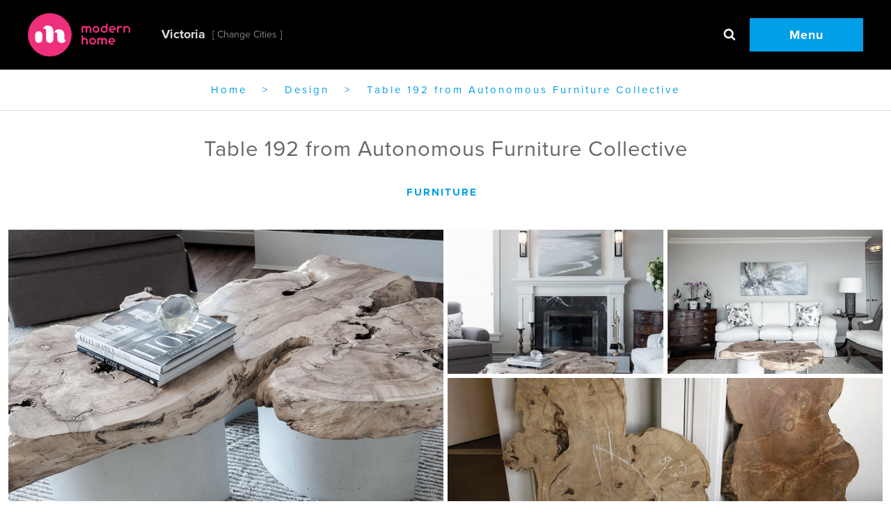

--- FILE ---
content_type: text/html; charset=UTF-8
request_url: https://victoria.modernhomemag.ca/natural-edge-coffee-table/
body_size: 14520
content:
<!doctype html>
<!--[if lt IE 7]><html lang="en-US" class="lt-ie9 lt-ie8 lt-ie7"><![endif]-->
<!--[if (IE 7)&!(IEMobile)]><html lang="en-US" class="lt-ie9 lt-ie8"><![endif]-->
<!--[if (IE 8)&!(IEMobile)]><html lang="en-US" class="lt-ie9"><![endif]-->
<!--[if gt IE 8]><!--> <html lang="en-US"><!--<![endif]-->

<head>
  <meta charset="utf-8">
<script type="text/javascript">
/* <![CDATA[ */
var gform;gform||(document.addEventListener("gform_main_scripts_loaded",function(){gform.scriptsLoaded=!0}),document.addEventListener("gform/theme/scripts_loaded",function(){gform.themeScriptsLoaded=!0}),window.addEventListener("DOMContentLoaded",function(){gform.domLoaded=!0}),gform={domLoaded:!1,scriptsLoaded:!1,themeScriptsLoaded:!1,isFormEditor:()=>"function"==typeof InitializeEditor,callIfLoaded:function(o){return!(!gform.domLoaded||!gform.scriptsLoaded||!gform.themeScriptsLoaded&&!gform.isFormEditor()||(gform.isFormEditor()&&console.warn("The use of gform.initializeOnLoaded() is deprecated in the form editor context and will be removed in Gravity Forms 3.1."),o(),0))},initializeOnLoaded:function(o){gform.callIfLoaded(o)||(document.addEventListener("gform_main_scripts_loaded",()=>{gform.scriptsLoaded=!0,gform.callIfLoaded(o)}),document.addEventListener("gform/theme/scripts_loaded",()=>{gform.themeScriptsLoaded=!0,gform.callIfLoaded(o)}),window.addEventListener("DOMContentLoaded",()=>{gform.domLoaded=!0,gform.callIfLoaded(o)}))},hooks:{action:{},filter:{}},addAction:function(o,r,e,t){gform.addHook("action",o,r,e,t)},addFilter:function(o,r,e,t){gform.addHook("filter",o,r,e,t)},doAction:function(o){gform.doHook("action",o,arguments)},applyFilters:function(o){return gform.doHook("filter",o,arguments)},removeAction:function(o,r){gform.removeHook("action",o,r)},removeFilter:function(o,r,e){gform.removeHook("filter",o,r,e)},addHook:function(o,r,e,t,n){null==gform.hooks[o][r]&&(gform.hooks[o][r]=[]);var d=gform.hooks[o][r];null==n&&(n=r+"_"+d.length),gform.hooks[o][r].push({tag:n,callable:e,priority:t=null==t?10:t})},doHook:function(r,o,e){var t;if(e=Array.prototype.slice.call(e,1),null!=gform.hooks[r][o]&&((o=gform.hooks[r][o]).sort(function(o,r){return o.priority-r.priority}),o.forEach(function(o){"function"!=typeof(t=o.callable)&&(t=window[t]),"action"==r?t.apply(null,e):e[0]=t.apply(null,e)})),"filter"==r)return e[0]},removeHook:function(o,r,t,n){var e;null!=gform.hooks[o][r]&&(e=(e=gform.hooks[o][r]).filter(function(o,r,e){return!!(null!=n&&n!=o.tag||null!=t&&t!=o.priority)}),gform.hooks[o][r]=e)}});
/* ]]> */
</script>

  <meta http-equiv="x-ua-compatible" content="ie=edge">
  <meta name="viewport" content="width=device-width, initial-scale=1">
  <style type="text/css">
    h1,
    h2,
    h3,
    h4,
    h5,
    h6,
    p,
    li,
    pre,
    blockquote,
    a,
    time,
    span,
    input,
    button,
    img {
      opacity: 0;
    }

    .mobile-primary-nav {
      position: fixed;
      right: 0%;
      -moz-transform: translateX(100%);
      -ms-transform: translateX(100%);
      -webkit-transform: translateX(100%);
      transform: translateX(100%);
    }

    #loader {
      -webkit-transform: translateX(100%);
      transform: translateX(100%);
    }

    .type-post.list img {
      min-width: 100%;
      display: block;
    }

    .slider .item {
      float: left;
    }

    .lazyload {
      -webkit-filter: sepia(50%);
      filter: sepia(50%);
    }

    select[name="site-switcher"] {
      border: 0;
      opacity: 0;
    }
  </style>
  
    <script>
    !function(){for(var n=0,i=["webkit","moz"],e=0;e<i.length&&!window.requestAnimationFrame;++e)window.requestAnimationFrame=window[i[e]+"RequestAnimationFrame"],window.cancelAnimationFrame=window[i[e]+"CancelAnimationFrame"]||window[i[e]+"CancelRequestAnimationFrame"];window.requestAnimationFrame||(window.requestAnimationFrame=function(i){var e=(new Date).getTime(),a=Math.max(0,16-(e-n)),o=window.setTimeout(function(){i(e+a)},a);return n=e+a,o}),window.cancelAnimationFrame||(window.cancelAnimationFrame=function(n){clearTimeout(n)})}();

function loadCSS(e,n,o,t){"use strict";var d=window.document.createElement("link"),i=n||window.document.getElementsByTagName("script")[0],r=window.document.styleSheets;return d.rel="stylesheet",d.href=e,d.media="only x",t&&(d.onload=t),i.parentNode.insertBefore(d,i),d.onloadcssdefined=function(e){for(var n,o=0;o<r.length;o++)r[o].href&&r[o].href===d.href&&(n=!0);n?e():setTimeout(function(){d.onloadcssdefined(e)})},d.onloadcssdefined(function(){d.media=o||"screen"}),d}
    </script>
  <meta name='robots' content='index, follow, max-image-preview:large, max-snippet:-1, max-video-preview:-1' />
	<style>img:is([sizes="auto" i], [sizes^="auto," i]) { contain-intrinsic-size: 3000px 1500px }</style>
	
	<!-- This site is optimized with the Yoast SEO plugin v24.7 - https://yoast.com/wordpress/plugins/seo/ -->
	<title>192 Table by Autonomous - Natural Edge Coffee Table</title>
	<meta name="description" content="The 192 Table, which is a natural edge coffee table built by Autonomous, is a one-of-a-kind, custom curated west coast modern piece. Learn about the design." />
	<link rel="canonical" href="https://victoria.modernhomemag.ca/natural-edge-coffee-table/" />
	<meta property="og:locale" content="en_US" />
	<meta property="og:type" content="article" />
	<meta property="og:title" content="192 Table by Autonomous - Natural Edge Coffee Table" />
	<meta property="og:description" content="The 192 Table, which is a natural edge coffee table built by Autonomous, is a one-of-a-kind, custom curated west coast modern piece. Learn about the design." />
	<meta property="og:url" content="https://victoria.modernhomemag.ca/natural-edge-coffee-table/" />
	<meta property="og:site_name" content="Modern Home Magazine" />
	<meta property="article:published_time" content="2015-07-16T18:10:28+00:00" />
	<meta property="article:modified_time" content="2016-08-02T22:11:36+00:00" />
	<meta property="og:image" content="https://victoria.modernhomemag.ca/wp-content/uploads/2016/10/facebook.png" />
	<meta property="og:image:width" content="1200" />
	<meta property="og:image:height" content="630" />
	<meta property="og:image:type" content="image/png" />
	<meta name="author" content="Jody Beck" />
	<meta name="twitter:card" content="summary_large_image" />
	<meta name="twitter:label1" content="Written by" />
	<meta name="twitter:data1" content="Jody Beck" />
	<meta name="twitter:label2" content="Est. reading time" />
	<meta name="twitter:data2" content="3 minutes" />
	<script type="application/ld+json" class="yoast-schema-graph">{"@context":"https://schema.org","@graph":[{"@type":"WebPage","@id":"https://victoria.modernhomemag.ca/natural-edge-coffee-table/","url":"https://victoria.modernhomemag.ca/natural-edge-coffee-table/","name":"192 Table by Autonomous - Natural Edge Coffee Table","isPartOf":{"@id":"https://victoria.modernhomemag.ca/#website"},"primaryImageOfPage":{"@id":"https://victoria.modernhomemag.ca/natural-edge-coffee-table/#primaryimage"},"image":{"@id":"https://victoria.modernhomemag.ca/natural-edge-coffee-table/#primaryimage"},"thumbnailUrl":"","datePublished":"2015-07-16T18:10:28+00:00","dateModified":"2016-08-02T22:11:36+00:00","author":{"@id":"https://victoria.modernhomemag.ca/#/schema/person/3822407ac94688e3169e4d9f2bd06d0b"},"description":"The 192 Table, which is a natural edge coffee table built by Autonomous, is a one-of-a-kind, custom curated west coast modern piece. Learn about the design.","breadcrumb":{"@id":"https://victoria.modernhomemag.ca/natural-edge-coffee-table/#breadcrumb"},"inLanguage":"en-US","potentialAction":[{"@type":"ReadAction","target":["https://victoria.modernhomemag.ca/natural-edge-coffee-table/"]}]},{"@type":"ImageObject","inLanguage":"en-US","@id":"https://victoria.modernhomemag.ca/natural-edge-coffee-table/#primaryimage","url":"","contentUrl":""},{"@type":"BreadcrumbList","@id":"https://victoria.modernhomemag.ca/natural-edge-coffee-table/#breadcrumb","itemListElement":[{"@type":"ListItem","position":1,"name":"Home","item":"https://victoria.modernhomemag.ca/"},{"@type":"ListItem","position":2,"name":"Design","item":"https://victoria.modernhomemag.ca/category/design/"},{"@type":"ListItem","position":3,"name":"Table 192 from Autonomous Furniture Collective"}]},{"@type":"WebSite","@id":"https://victoria.modernhomemag.ca/#website","url":"https://victoria.modernhomemag.ca/","name":"Modern Home Magazine","description":"A magazine featuring interior design projects, architecture and landscape design in Western Canada","potentialAction":[{"@type":"SearchAction","target":{"@type":"EntryPoint","urlTemplate":"https://victoria.modernhomemag.ca/search/{search_term_string}"},"query-input":{"@type":"PropertyValueSpecification","valueRequired":true,"valueName":"search_term_string"}}],"inLanguage":"en-US"},{"@type":"Person","@id":"https://victoria.modernhomemag.ca/#/schema/person/3822407ac94688e3169e4d9f2bd06d0b","name":"Jody Beck"}]}</script>
	<!-- / Yoast SEO plugin. -->


<link rel='dns-prefetch' href='//stats.wp.com' />
<script id="loadcss">
        var scripts = [];
      scripts.push('/wp-includes/css/dist/block-library/style.min.css');scripts.push('');scripts.push('');scripts.push('/wp-includes/js/mediaelement/wp-mediaelement.min.css');scripts.push('');scripts.push('');scripts.push('https://victoria.modernhomemag.ca/wp-content/mu-plugins/vendor/wpex/godaddy-launch/includes/Dependencies/GoDaddy/Styles/build/latest.css');scripts.push('https://victoria.modernhomemag.ca/wp-content/themes/mhv-2025/dist/styles/main.css');
        var asyncLoadCss = function() {for (var c in scripts) loadCSS( scripts[c], document.getElementById("loadcss") );};
        window.requestAnimationFrame(asyncLoadCss);
      </script>
      	<style>img#wpstats{display:none}</style>
		<link rel="icon" href="https://victoria.modernhomemag.ca/wp-content/uploads/2015/12/cropped-favicon-100x100.png" sizes="32x32" />
<link rel="icon" href="https://victoria.modernhomemag.ca/wp-content/uploads/2015/12/cropped-favicon-200x200.png" sizes="192x192" />
<link rel="apple-touch-icon" href="https://victoria.modernhomemag.ca/wp-content/uploads/2015/12/cropped-favicon-200x200.png" />
<meta name="msapplication-TileImage" content="https://victoria.modernhomemag.ca/wp-content/uploads/2015/12/cropped-favicon-309x309.png" />
  <noscript>
    <link rel="stylesheet" href="https://victoria.modernhomemag.ca/wp-content/themes/mhv-2025/dist/styles/main.css" media="screen">
    <style type="text/css">
      h1,
      h2,
      h3,
      h4,
      h5,
      h6,
      p,
      li,
      pre,
      blockquote,
      a,
      time,
      span,
      input,
      button,
      img {
        opacity: 1 !important;
      }
    </style>
  </noscript>
  <!--[if lt IE 9]>
    <script src="//cdnjs.cloudflare.com/ajax/libs/html5shiv/3.7.2/html5shiv.min.js"></script>
  <![endif]-->
  <script src="https://victoria.modernhomemag.ca/wp-content/themes/mhv-2025/vendor/lazysizes/lazysizes.min.js" defer async></script>
  <script src="https://victoria.modernhomemag.ca/wp-content/themes/mhv-2025/vendor/lazysizes/plugins/bgset/ls.bgset.min.js" defer async></script>
  <script id="mcjs">
    ! function(c, h, i, m, p) {
      m = c.createElement(h), p = c.getElementsByTagName(h)[0], m.async = 1, m.src = i, p.parentNode.insertBefore(m, p)
    }(document, "script", "https://chimpstatic.com/mcjs-connected/js/users/f8503ad4515af481edf2321fd/8caa320e18bd47b0384ed9f12.js");
  </script>
</head>
<body data-rsssl=1 class="wp-singular post-template-default single single-post postid-11336 single-format-standard wp-theme-mhv-2025 natural-edge-coffee-table not-front">
  <!--[if lt IE 9]>
      <div class="alert alert-warning">
        You are using an <strong>outdated</strong> browser. Please <a href="http://browsehappy.com/">upgrade your browser</a> to improve your experience.      </div>
  <![endif]-->
  <div class="l-page" role="document">
    <header class="l-region--header" role="banner">
  <div class="navbar-logo">
    <a class="navbar-brand" href="https://victoria.modernhomemag.ca/">
      <img width="147" class="logo-desktop" src="https://victoria.modernhomemag.ca/wp-content/themes/mhv-2025/dist/images/logo.svg" alt="Logo" />
      <img width="80" class="logo-mobile" src="https://victoria.modernhomemag.ca/wp-content/themes/mhv-2025/dist/images/logo-mobile.png" alt="Logo" />
    </a>
    <div class="site-switcher">
      <select name="site-switcher" class="site-switcher__select" aria-label="Select a city">
                              <option value="https://victoria.modernhomemag.ca" selected="selected">Victoria</option>
                                        <option value="https://vancouver.modernhomemag.ca" >Vancouver</option>
                                          </select>
    </div>
  </div>
  <div class="navbar-menu">
    <div class="search">
  <a class="search-box search-toggle" href="#"><i class="icon-search-find"></i></a>
  <form role="search" method="get" class="search-form form-inline" action="https://victoria.modernhomemag.ca/">
    <div class="input-group">
      <input type="search" value="" name="s" class="search-field form-control" placeholder="Search and be inspired">
      <button type="submit" class="search-submit search-box"><i class="icon-search-find"></i></button>
    </div>
  </form>
</div>
    <a class="menu-toggle" href="#mobile-primary-nav">Menu</a>
  </div>
</header>
<div id="breadcrumbs"><span><span><a href="https://victoria.modernhomemag.ca/">Home</a></span> &gt; <span><a href="https://victoria.modernhomemag.ca/category/design/">Design</a></span> &gt; <span class="breadcrumb_last" aria-current="page">Table 192 from Autonomous Furniture Collective</span></span></div>
            <main class="main" role="main">
          
<header class="back">
  <div class="wrap">
          <h1>Table 192 from Autonomous Furniture Collective</h1>
              <div class="tags">
          <a class="tag" href="https://victoria.modernhomemag.ca/tag/furniture/">furniture</a>
      </div>              </div>
</header>    <div class="gallery">
    <a class="item item-first" href="https://victoria.modernhomemag.ca/wp-content/uploads/2015/07/toptable-1024x720.jpg">
      <picture class="foreground bg"><!--[if IE 9]><video style="display: none;"><![endif]-->
<source data-srcset="https://victoria.modernhomemag.ca/wp-content/uploads/2015/07/toptable-250x250.jpg" media="(max-width:480px)">
<source data-srcset="https://victoria.modernhomemag.ca/wp-content/uploads/2015/07/toptable-250x250.jpg" media="(max-width:767px)">
<source data-srcset="https://victoria.modernhomemag.ca/wp-content/uploads/2015/07/toptable-500x500.jpg" media="(max-width:960px)">
<source data-srcset="https://victoria.modernhomemag.ca/wp-content/uploads/2015/07/toptable-500x500.jpg" media="(max-width:1024px)">
<source data-srcset="https://victoria.modernhomemag.ca/wp-content/uploads/2015/07/toptable-1000x1000.jpg" media="(max-width:1439px)">
<source data-srcset="https://victoria.modernhomemag.ca/wp-content/uploads/2015/07/toptable-1000x1000.jpg" media="(max-width:1900px)">
<source data-srcset="https://victoria.modernhomemag.ca/wp-content/uploads/2015/07/toptable-1000x1000.jpg" media="(min-width:1901px)">
<!--[if IE 9]></video><![endif]-->
<img src="[data-uri]" alt="image" title="" class="lazyload"></picture>
    </a>
                <div class="items item-second">
        <div class="top">
                                  <a class="item item-1" href="https://victoria.modernhomemag.ca/wp-content/uploads/2015/07/fireplace-1-1024x1511.jpg">
              <picture class="foreground bg"><!--[if IE 9]><video style="display: none;"><![endif]-->
<source data-srcset="https://victoria.modernhomemag.ca/wp-content/uploads/2015/07/fireplace-1-100x100.jpg" media="(max-width:480px)">
<source data-srcset="https://victoria.modernhomemag.ca/wp-content/uploads/2015/07/fireplace-1-100x100.jpg" media="(max-width:767px)">
<source data-srcset="https://victoria.modernhomemag.ca/wp-content/uploads/2015/07/fireplace-1-250x250.jpg" media="(max-width:960px)">
<source data-srcset="https://victoria.modernhomemag.ca/wp-content/uploads/2015/07/fireplace-1-500x500.jpg" media="(max-width:1024px)">
<source data-srcset="https://victoria.modernhomemag.ca/wp-content/uploads/2015/07/fireplace-1-500x500.jpg" media="(max-width:1439px)">
<source data-srcset="https://victoria.modernhomemag.ca/wp-content/uploads/2015/07/fireplace-1-500x500.jpg" media="(max-width:1900px)">
<source data-srcset="https://victoria.modernhomemag.ca/wp-content/uploads/2015/07/fireplace-1-500x500.jpg" media="(min-width:1901px)">
<!--[if IE 9]></video><![endif]-->
<img src="[data-uri]" alt="image" title="" class="lazyload"></picture>
            </a>
                                  <a class="item item-2" href="https://victoria.modernhomemag.ca/wp-content/uploads/2015/07/EFP0143-1024x677.jpg">
              <picture class="foreground bg"><!--[if IE 9]><video style="display: none;"><![endif]-->
<source data-srcset="https://victoria.modernhomemag.ca/wp-content/uploads/2015/07/EFP0143-100x100.jpg" media="(max-width:480px)">
<source data-srcset="https://victoria.modernhomemag.ca/wp-content/uploads/2015/07/EFP0143-100x100.jpg" media="(max-width:767px)">
<source data-srcset="https://victoria.modernhomemag.ca/wp-content/uploads/2015/07/EFP0143-250x250.jpg" media="(max-width:960px)">
<source data-srcset="https://victoria.modernhomemag.ca/wp-content/uploads/2015/07/EFP0143-500x500.jpg" media="(max-width:1024px)">
<source data-srcset="https://victoria.modernhomemag.ca/wp-content/uploads/2015/07/EFP0143-500x500.jpg" media="(max-width:1439px)">
<source data-srcset="https://victoria.modernhomemag.ca/wp-content/uploads/2015/07/EFP0143-500x500.jpg" media="(max-width:1900px)">
<source data-srcset="https://victoria.modernhomemag.ca/wp-content/uploads/2015/07/EFP0143-500x500.jpg" media="(min-width:1901px)">
<!--[if IE 9]></video><![endif]-->
<img src="[data-uri]" alt="image" title="" class="lazyload"></picture>
            </a>
                    </div>
                      <div class="bottom">
                                        <a class="item" href="https://victoria.modernhomemag.ca/wp-content/uploads/2015/07/slabs-1024x681.jpg">
                <picture class="foreground bg"><!--[if IE 9]><video style="display: none;"><![endif]-->
<source data-srcset="https://victoria.modernhomemag.ca/wp-content/uploads/2015/07/slabs-250x125.jpg" media="(max-width:480px)">
<source data-srcset="https://victoria.modernhomemag.ca/wp-content/uploads/2015/07/slabs-250x125.jpg" media="(max-width:767px)">
<source data-srcset="https://victoria.modernhomemag.ca/wp-content/uploads/2015/07/slabs-1000x500.jpg" media="(max-width:960px)">
<source data-srcset="https://victoria.modernhomemag.ca/wp-content/uploads/2015/07/slabs-1000x500.jpg" media="(max-width:1024px)">
<source data-srcset="https://victoria.modernhomemag.ca/wp-content/uploads/2015/07/slabs-1000x500.jpg" media="(max-width:1439px)">
<source data-srcset="https://victoria.modernhomemag.ca/wp-content/uploads/2015/07/slabs-1000x500.jpg" media="(max-width:1900px)">
<source data-srcset="https://victoria.modernhomemag.ca/wp-content/uploads/2015/07/slabs-1000x500.jpg" media="(min-width:1901px)">
<!--[if IE 9]></video><![endif]-->
<img src="[data-uri]" alt="image" title="" class="lazyload"></picture>
              </a>
                        </div>
                </div>
          </div>
<article class="post-11336 post type-post status-publish format-standard has-post-thumbnail hentry category-design tag-furniture hashtag-autonomous-furniture">
  <!-- <div class="entry-content sharing"> -->
   <!--  </div> -->
    
<div class="entry-content ">
  <p style="text-align: center;">Article by <a href="https://twitter.com/Michelleheslop4">Michelle Heslop</a>. Photos by <a href="https://instagram.com/modernhomevic/">Jody Beck</a>. Photos 2 and 4, courtesy of <a href="http://www.autonomousfurniture.com/">Autonomous Furniture</a>.</p>
<p>As Jodie Webb, from <a href="http://www.autonomousfurniture.com/pages/about-us">Autonomous Furniture Collective</a> states, “sometimes we hold onto things in our lives, and we don’t know why at the time, but we know that one day we’ll be really glad we did.”</p>
<p>As curators of distinctive, hand-picked wood, <a href="http://www.autonomousfurniture.com/pages/about-us">Kirk Van Ludwig</a>, owner and principal designer at Autonomous, creates organic, modern pieces with heirloom quality. When they source these exceptional pieces of wood, they have the ability to envision its potential, often without an immediate plan in mind. Enter <a href="http://www.autonomousfurniture.com/products/table-192">Table 192</a>.</p>
</div>
<div class="entry-content single-image wide">
  <figure>
    <picture class=""><!--[if IE 9]><video style="display: none;"><![endif]-->
<source data-srcset="https://victoria.modernhomemag.ca/wp-content/uploads/2015/07/vertical-template-667x483.jpg" media="(max-width:480px)">
<source data-srcset="https://victoria.modernhomemag.ca/wp-content/uploads/2015/07/vertical-template-667x483.jpg" media="(max-width:767px)">
<source data-srcset="https://victoria.modernhomemag.ca/wp-content/uploads/2015/07/vertical-template-960x696.jpg" media="(max-width:960px)">
<source data-srcset="https://victoria.modernhomemag.ca/wp-content/uploads/2015/07/vertical-template-1024x742.jpg" media="(max-width:1024px)">
<source data-srcset="https://victoria.modernhomemag.ca/wp-content/uploads/2015/07/vertical-template-1024x742.jpg" media="(max-width:1439px)">
<source data-srcset="https://victoria.modernhomemag.ca/wp-content/uploads/2015/07/vertical-template-1024x742.jpg" media="(max-width:1900px)">
<source data-srcset="https://victoria.modernhomemag.ca/wp-content/uploads/2015/07/vertical-template-1024x742.jpg" media="(min-width:1901px)">
<!--[if IE 9]></video><![endif]-->
<img src="[data-uri]" alt="image" title="" class="lazyload"></picture>
      </figure>
</div>

<div class="entry-content ">
  <p>The history of the wood’s curation started in 2009 when Van Ludwig saw something unique in this piece of gnarly maple left over from a cut at a privately managed wood lot in the Cowichan Valley, on Vancouver Island. The piece sat waiting for its special moment to reveal its beauty. The result is a sculpturally modern take on a natural edge coffee table that will age gracefully in a <a title="1970’s Dallas Road Condo Renovation Celebrates Eclectic Design" href="http://www.modernhomevictoria.com/condo-renovation/">home filled with other unique pieces</a> from around the globe.</p>
</div>
<div class="entry-content single-image wide">
  <figure>
    <picture class=""><!--[if IE 9]><video style="display: none;"><![endif]-->
<source data-srcset="https://victoria.modernhomemag.ca/wp-content/uploads/2015/07/slabs-667x444.jpg" media="(max-width:480px)">
<source data-srcset="https://victoria.modernhomemag.ca/wp-content/uploads/2015/07/slabs-667x444.jpg" media="(max-width:767px)">
<source data-srcset="https://victoria.modernhomemag.ca/wp-content/uploads/2015/07/slabs-960x638.jpg" media="(max-width:960px)">
<source data-srcset="https://victoria.modernhomemag.ca/wp-content/uploads/2015/07/slabs-1024x681.jpg" media="(max-width:1024px)">
<source data-srcset="https://victoria.modernhomemag.ca/wp-content/uploads/2015/07/slabs-1024x681.jpg" media="(max-width:1439px)">
<source data-srcset="https://victoria.modernhomemag.ca/wp-content/uploads/2015/07/slabs-1024x681.jpg" media="(max-width:1900px)">
<source data-srcset="https://victoria.modernhomemag.ca/wp-content/uploads/2015/07/slabs-1024x681.jpg" media="(min-width:1901px)">
<!--[if IE 9]></video><![endif]-->
<img src="[data-uri]" alt="image" title="" class="lazyload"></picture>
      </figure>
</div>

<div class="entry-content ">
  <p>Recently relocated to Victoria from Vancouver, Lorraine and Doug Conn, were <a title="1970’s Dallas Road Condo Renovation Celebrates Eclectic Design" href="http://www.modernhomevictoria.com/condo-renovation/">furnishing their waterfront condo</a> and looking for unique pieces that would fit with their west coast meets global style. Intrigued by Autonomous’ storefront while out on a walk, the Conns popped in to have a look at the showroom. “I showed Lorraine the 192 slab of maple and she lit up—she knew immediately it was the perfect piece for their living area,” says Van Ludwig. Meeting all her requirements, the piece was local, organic and had all the natural characteristics she was looking for.</p>
<p>According to Van Ludwig, “the wood dictates the design in many ways.” With both form and function in mind, his goal was to come up with a design that not only considered the grain, but also the vein-like dark grey tones in the wood. Following the organic spalt line curves of the tabletop, he used a <a href="http://www.szolyd.com/concretetypes/ductaluhpcconcrete/">high-performance concrete</a> for the legs that allowed him to keep the supports thin and sleek. “There were a couple of beautiful burls in the wood so it seemed like a natural fit for the legs to be curved,” says Van Ludwig.</p>
<p>Working with Nolan Mayrhofer from <a title="Szolyd - Custom Precast Concrete Design" href="http://www.szolyd.com/" target="_blank">Szolyd</a>, a Victoria-based precast concrete company, Van Ludwig was confident the superior strength, durability and design flexibility of using <a href="http://www.szolyd.com/concretetypes/ductaluhpcconcrete/">Ductal UHPC</a> fit with his sleek and hardwearing design vision. “The placement of the concrete legs created both a tension and a flow, allowing light and energy to travel through,” says Van Ludwig.</p>
</div>
<div class="entry-content single-image wide">
  <figure>
    <picture class=""><!--[if IE 9]><video style="display: none;"><![endif]-->
<source data-srcset="https://victoria.modernhomemag.ca/wp-content/uploads/2015/07/toptable-667x469.jpg" media="(max-width:480px)">
<source data-srcset="https://victoria.modernhomemag.ca/wp-content/uploads/2015/07/toptable-667x469.jpg" media="(max-width:767px)">
<source data-srcset="https://victoria.modernhomemag.ca/wp-content/uploads/2015/07/toptable-960x675.jpg" media="(max-width:960px)">
<source data-srcset="https://victoria.modernhomemag.ca/wp-content/uploads/2015/07/toptable-1024x720.jpg" media="(max-width:1024px)">
<source data-srcset="https://victoria.modernhomemag.ca/wp-content/uploads/2015/07/toptable-1024x720.jpg" media="(max-width:1439px)">
<source data-srcset="https://victoria.modernhomemag.ca/wp-content/uploads/2015/07/toptable-1024x720.jpg" media="(max-width:1900px)">
<source data-srcset="https://victoria.modernhomemag.ca/wp-content/uploads/2015/07/toptable-1024x720.jpg" media="(min-width:1901px)">
<!--[if IE 9]></video><![endif]-->
<img src="[data-uri]" alt="image" title="" class="lazyload"></picture>
      </figure>
</div>

<div class="entry-content ">
  <p>Originally unsure about pairing the maple with curved concrete legs, the Conns were able to envision the design once Van Ludwig <a title="1970’s Dallas Road Condo Renovation Celebrates Eclectic Design" href="http://www.modernhomevictoria.com/condo-renovation/">visited their home</a> and could explain the look he was proposing. A typical fall day, with white caps covering the Juan de Fuca Strait, the Conns could understand how the greys in the wood and the concrete forged a complementary pairing with the home’s natural surroundings. With a grey based wall colour, the concrete tied the condo’s colour palette together and gave the table the edge that the Conns were looking for.</p>
<p>Operating from the Scandinavian, less is more design aesthetic, Van Ludwig’s designs follow the lead of the wood’s distinctive character. “Custom pieces like <a href="http://www.autonomousfurniture.com/products/table-192">table 192</a> come with a <a href="http://www.autonomousfurniture.com/blogs/blog/18689287-live-edge-wood-coffee-table-elevating-natural-materials-to-an-art-worthy-level">story</a>; there is a narrative in both the wood and the design process,” muses Van Ludwig. Constantly collecting stand-out pieces, Van Ludwig has the ability to foresee a rough-edged piece of wood’s potential. Tired of searching showrooms for something unique, Autonomous Furniture clients are looking for quality, one-of-a-kind, pieces that have longevity. “This isn’t a delicate antique that you need to be careful with; you could dance on this table. I build my pieces to last a lifetime,” states Van Ludwig.</p>
</div>
<section class="content-block buttons ">
  <div class="entry-content">
            <div class="btn-layout-wrap">
                  <a class="btn"  target='_blank' href="http://www.autonomousfurniture.com/products/table-192" >Visit Autonomous Furniture</a>              <a class="btn"   href="tel:778.433.5252" >778.433.5252</a>              </div>
  </div>
</section>
    </article>
          <section class="listing related">
        <h3>Related Articles</h3>
        <div class="item-list">
                      
<div class="has-hero item list swiper-slide post-16756 post type-post status-publish format-standard hentry category-design tag-interior-design hashtag-design-district-access">
  <article>
    <figure>
      <a href="https://victoria.modernhomemag.ca/design-district-access-reinvents-new-location/">
        <picture class=""><!--[if IE 9]><video style="display: none;"><![endif]-->
<source data-srcset="https://victoria.modernhomemag.ca/wp-content/uploads/2016/03/MainShot-309x309.jpg" media="(max-width:480px)">
<source data-srcset="https://victoria.modernhomemag.ca/wp-content/uploads/2016/03/MainShot-309x309.jpg" media="(max-width:767px)">
<source data-srcset="https://victoria.modernhomemag.ca/wp-content/uploads/2016/03/MainShot-309x309.jpg" media="(max-width:960px)">
<source data-srcset="https://victoria.modernhomemag.ca/wp-content/uploads/2016/03/MainShot-309x309.jpg" media="(max-width:1024px)">
<source data-srcset="https://victoria.modernhomemag.ca/wp-content/uploads/2016/03/MainShot-309x309.jpg" media="(max-width:1439px)">
<source data-srcset="https://victoria.modernhomemag.ca/wp-content/uploads/2016/03/MainShot-309x309.jpg" media="(max-width:1900px)">
<source data-srcset="https://victoria.modernhomemag.ca/wp-content/uploads/2016/03/MainShot-309x309.jpg" media="(min-width:1901px)">
<!--[if IE 9]></video><![endif]-->
<img src="https://victoria.modernhomemag.ca/wp-content/uploads/2016/03/MainShot-30x30.jpg" alt="Design - Design District Access Reinvents Itself In New Location" title="" class="lazyload"></picture>
      </a>
    </figure>
    <header>
      <h3>
        <a href="https://victoria.modernhomemag.ca/design-district-access-reinvents-new-location/">
          Design District Access Reinvents Itself In New Location        </a>
      </h3>
                            <a class="tag" href="https://victoria.modernhomemag.ca/tag/interior-design/">interior design</a>
                      </header>
  </article>
</div>
                      
<div class="has-hero item list swiper-slide post-1476 post type-post status-publish format-standard has-post-thumbnail hentry category-design tag-furniture hashtag-furniture">
  <article>
    <figure>
      <a href="https://victoria.modernhomemag.ca/2point54furniture/">
        <picture class=""><!--[if IE 9]><video style="display: none;"><![endif]-->
<source data-srcset="https://victoria.modernhomemag.ca/wp-content/uploads/2014/07/stamp-309x309.jpg" media="(max-width:480px)">
<source data-srcset="https://victoria.modernhomemag.ca/wp-content/uploads/2014/07/stamp-309x309.jpg" media="(max-width:767px)">
<source data-srcset="https://victoria.modernhomemag.ca/wp-content/uploads/2014/07/stamp-309x309.jpg" media="(max-width:960px)">
<source data-srcset="https://victoria.modernhomemag.ca/wp-content/uploads/2014/07/stamp-309x309.jpg" media="(max-width:1024px)">
<source data-srcset="https://victoria.modernhomemag.ca/wp-content/uploads/2014/07/stamp-309x309.jpg" media="(max-width:1439px)">
<source data-srcset="https://victoria.modernhomemag.ca/wp-content/uploads/2014/07/stamp-309x309.jpg" media="(max-width:1900px)">
<source data-srcset="https://victoria.modernhomemag.ca/wp-content/uploads/2014/07/stamp-309x309.jpg" media="(min-width:1901px)">
<!--[if IE 9]></video><![endif]-->
<img src="https://victoria.modernhomemag.ca/wp-content/uploads/2014/07/stamp-30x30.jpg" alt="Design - Students in NYC, Designers in Canada: Introducing 2point54 Furniture" title="" class="lazyload"></picture>
      </a>
    </figure>
    <header>
      <h3>
        <a href="https://victoria.modernhomemag.ca/2point54furniture/">
          Students in NYC, Designers in Canada: Introducing 2point54 Furniture        </a>
      </h3>
                            <a class="tag" href="https://victoria.modernhomemag.ca/tag/furniture/">furniture</a>
                      </header>
  </article>
</div>
                      
<div class="has-hero item list swiper-slide post-22635 post type-post status-publish format-standard hentry category-design tag-interior-design hashtag-calla-design hashtag-furniture">
  <article>
    <figure>
      <a href="https://victoria.modernhomemag.ca/interview-with-janice-long-and-sue-pipes-of-calla-design/">
        <picture class=""><!--[if IE 9]><video style="display: none;"><![endif]-->
<source data-srcset="https://victoria.modernhomemag.ca/wp-content/uploads/2017/01/52-309x309.png" media="(max-width:480px)">
<source data-srcset="https://victoria.modernhomemag.ca/wp-content/uploads/2017/01/52-309x309.png" media="(max-width:767px)">
<source data-srcset="https://victoria.modernhomemag.ca/wp-content/uploads/2017/01/52-309x309.png" media="(max-width:960px)">
<source data-srcset="https://victoria.modernhomemag.ca/wp-content/uploads/2017/01/52-309x309.png" media="(max-width:1024px)">
<source data-srcset="https://victoria.modernhomemag.ca/wp-content/uploads/2017/01/52-309x309.png" media="(max-width:1439px)">
<source data-srcset="https://victoria.modernhomemag.ca/wp-content/uploads/2017/01/52-309x309.png" media="(max-width:1900px)">
<source data-srcset="https://victoria.modernhomemag.ca/wp-content/uploads/2017/01/52-309x309.png" media="(min-width:1901px)">
<!--[if IE 9]></video><![endif]-->
<img src="https://victoria.modernhomemag.ca/wp-content/uploads/2017/01/52-30x30.png" alt="Design - Interview With Janice Long and Sue Pipes of Calla Design" title="" class="lazyload"></picture>
      </a>
    </figure>
    <header>
      <h3>
        <a href="https://victoria.modernhomemag.ca/interview-with-janice-long-and-sue-pipes-of-calla-design/">
          Interview With Janice Long and Sue Pipes of Calla Design        </a>
      </h3>
                            <a class="tag" href="https://victoria.modernhomemag.ca/tag/interior-design/">interior design</a>
                      </header>
  </article>
</div>
                      
<div class="has-hero item list swiper-slide post-25436 post type-post status-publish format-standard hentry category-design tag-furniture hashtag-autonomous-furniture hashtag-furniture">
  <article>
    <figure>
      <a href="https://victoria.modernhomemag.ca/autonomous-furniture-launches-rebrand-and-products-at-address/">
        <picture class=""><!--[if IE 9]><video style="display: none;"><![endif]-->
<source data-srcset="https://victoria.modernhomemag.ca/wp-content/uploads/2017/05/EFP8095-309x309.jpg" media="(max-width:480px)">
<source data-srcset="https://victoria.modernhomemag.ca/wp-content/uploads/2017/05/EFP8095-309x309.jpg" media="(max-width:767px)">
<source data-srcset="https://victoria.modernhomemag.ca/wp-content/uploads/2017/05/EFP8095-309x309.jpg" media="(max-width:960px)">
<source data-srcset="https://victoria.modernhomemag.ca/wp-content/uploads/2017/05/EFP8095-309x309.jpg" media="(max-width:1024px)">
<source data-srcset="https://victoria.modernhomemag.ca/wp-content/uploads/2017/05/EFP8095-309x309.jpg" media="(max-width:1439px)">
<source data-srcset="https://victoria.modernhomemag.ca/wp-content/uploads/2017/05/EFP8095-309x309.jpg" media="(max-width:1900px)">
<source data-srcset="https://victoria.modernhomemag.ca/wp-content/uploads/2017/05/EFP8095-309x309.jpg" media="(min-width:1901px)">
<!--[if IE 9]></video><![endif]-->
<img src="https://victoria.modernhomemag.ca/wp-content/uploads/2017/05/EFP8095-30x30.jpg" alt="Design - Autonomous Furniture Launches Rebrand and Products at ADDRESS" title="" class="lazyload"></picture>
      </a>
    </figure>
    <header>
      <h3>
        <a href="https://victoria.modernhomemag.ca/autonomous-furniture-launches-rebrand-and-products-at-address/">
          Autonomous Furniture Launches Rebrand and Products at ADDRESS        </a>
      </h3>
                            <a class="tag" href="https://victoria.modernhomemag.ca/tag/furniture/">furniture</a>
                      </header>
  </article>
</div>
                      
<div class="has-hero item list swiper-slide post-27829 post type-post status-publish format-standard hentry category-design tag-interior-design hashtag-furniture hashtag-meade-design-group">
  <article>
    <figure>
      <a href="https://victoria.modernhomemag.ca/meade-design-group-interview-sample-work/">
        <picture class=""><!--[if IE 9]><video style="display: none;"><![endif]-->
<source data-srcset="https://victoria.modernhomemag.ca/wp-content/uploads/2017/11/ivan-crop-309x309.jpg" media="(max-width:480px)">
<source data-srcset="https://victoria.modernhomemag.ca/wp-content/uploads/2017/11/ivan-crop-309x309.jpg" media="(max-width:767px)">
<source data-srcset="https://victoria.modernhomemag.ca/wp-content/uploads/2017/11/ivan-crop-309x309.jpg" media="(max-width:960px)">
<source data-srcset="https://victoria.modernhomemag.ca/wp-content/uploads/2017/11/ivan-crop-309x309.jpg" media="(max-width:1024px)">
<source data-srcset="https://victoria.modernhomemag.ca/wp-content/uploads/2017/11/ivan-crop-309x309.jpg" media="(max-width:1439px)">
<source data-srcset="https://victoria.modernhomemag.ca/wp-content/uploads/2017/11/ivan-crop-309x309.jpg" media="(max-width:1900px)">
<source data-srcset="https://victoria.modernhomemag.ca/wp-content/uploads/2017/11/ivan-crop-309x309.jpg" media="(min-width:1901px)">
<!--[if IE 9]></video><![endif]-->
<img src="https://victoria.modernhomemag.ca/wp-content/uploads/2017/11/ivan-crop-30x30.jpg" alt="Design - Interview with Ivan Meade" title="" class="lazyload"></picture>
      </a>
    </figure>
    <header>
      <h3>
        <a href="https://victoria.modernhomemag.ca/meade-design-group-interview-sample-work/">
          Interview with Ivan Meade        </a>
      </h3>
                            <a class="tag" href="https://victoria.modernhomemag.ca/tag/interior-design/">interior design</a>
                      </header>
  </article>
</div>
                      
<div class="has-hero item list swiper-slide post-30000 post type-post status-publish format-standard hentry category-design tag-commercial-space hashtag-gabriel-ross hashtag-gr-contract hashtag-office-furniture hashtag-yyj">
  <article>
    <figure>
      <a href="https://victoria.modernhomemag.ca/gr-contract-offers-modern-office-solutions/">
        <picture class=""><!--[if IE 9]><video style="display: none;"><![endif]-->
<source data-srcset="https://victoria.modernhomemag.ca/wp-content/uploads/2018/05/Art-3662-309x309.jpg" media="(max-width:480px)">
<source data-srcset="https://victoria.modernhomemag.ca/wp-content/uploads/2018/05/Art-3662-309x309.jpg" media="(max-width:767px)">
<source data-srcset="https://victoria.modernhomemag.ca/wp-content/uploads/2018/05/Art-3662-309x309.jpg" media="(max-width:960px)">
<source data-srcset="https://victoria.modernhomemag.ca/wp-content/uploads/2018/05/Art-3662-309x309.jpg" media="(max-width:1024px)">
<source data-srcset="https://victoria.modernhomemag.ca/wp-content/uploads/2018/05/Art-3662-309x309.jpg" media="(max-width:1439px)">
<source data-srcset="https://victoria.modernhomemag.ca/wp-content/uploads/2018/05/Art-3662-309x309.jpg" media="(max-width:1900px)">
<source data-srcset="https://victoria.modernhomemag.ca/wp-content/uploads/2018/05/Art-3662-309x309.jpg" media="(min-width:1901px)">
<!--[if IE 9]></video><![endif]-->
<img src="https://victoria.modernhomemag.ca/wp-content/uploads/2018/05/Art-3662-30x30.jpg" alt="Design - GR Contract Offers Modern Office Solutions" title="" class="lazyload"></picture>
      </a>
    </figure>
    <header>
      <h3>
        <a href="https://victoria.modernhomemag.ca/gr-contract-offers-modern-office-solutions/">
          GR Contract Offers Modern Office Solutions        </a>
      </h3>
                            <a class="tag" href="https://victoria.modernhomemag.ca/tag/commercial-space/">Commercial Space</a>
                      </header>
  </article>
</div>
                  </div>
      </section>
          <section class="listing related products">
      <h3>Stuff you might like</h3>
      <div class="item-list">
                  
<div class="has-hero item list swiper-slide post-5996 post type-post status-publish format-standard has-post-thumbnail hentry category-featured-products tag-seating-2 hashtag-autonomous-furniture hashtag-furniture">
  <article>
    <figure>
      <a href="https://victoria.modernhomemag.ca/tillikum-bench/">
        <picture class=""><!--[if IE 9]><video style="display: none;"><![endif]-->
<source data-srcset="https://victoria.modernhomemag.ca/wp-content/uploads/2014/12/Tillicum_Natural-Torch_139910-309x309.jpg" media="(max-width:480px)">
<source data-srcset="https://victoria.modernhomemag.ca/wp-content/uploads/2014/12/Tillicum_Natural-Torch_139910-309x309.jpg" media="(max-width:767px)">
<source data-srcset="https://victoria.modernhomemag.ca/wp-content/uploads/2014/12/Tillicum_Natural-Torch_139910-309x309.jpg" media="(max-width:960px)">
<source data-srcset="https://victoria.modernhomemag.ca/wp-content/uploads/2014/12/Tillicum_Natural-Torch_139910-309x309.jpg" media="(max-width:1024px)">
<source data-srcset="https://victoria.modernhomemag.ca/wp-content/uploads/2014/12/Tillicum_Natural-Torch_139910-309x309.jpg" media="(max-width:1439px)">
<source data-srcset="https://victoria.modernhomemag.ca/wp-content/uploads/2014/12/Tillicum_Natural-Torch_139910-309x309.jpg" media="(max-width:1900px)">
<source data-srcset="https://victoria.modernhomemag.ca/wp-content/uploads/2014/12/Tillicum_Natural-Torch_139910-309x309.jpg" media="(min-width:1901px)">
<!--[if IE 9]></video><![endif]-->
<img src="https://victoria.modernhomemag.ca/wp-content/uploads/2014/12/Tillicum_Natural-Torch_139910-30x30.jpg" alt="Featured Products - Tillikum Bench" title="" class="lazyload"></picture>
      </a>
    </figure>
    <header>
      <h3>
        <a href="https://victoria.modernhomemag.ca/tillikum-bench/">
          Tillikum Bench        </a>
      </h3>
                            <a class="tag" href="https://victoria.modernhomemag.ca/tag/seating-2/">seating</a>
                      </header>
  </article>
</div>
                  
<div class="has-hero item list swiper-slide post-21721 post type-post status-publish format-standard hentry category-featured-products tag-seating-2 hashtag-autonomous-furniture hashtag-condo hashtag-furniture">
  <article>
    <figure>
      <a href="https://victoria.modernhomemag.ca/freeman-bench/">
        <picture class=""><!--[if IE 9]><video style="display: none;"><![endif]-->
<source data-srcset="https://victoria.modernhomemag.ca/wp-content/uploads/2016/11/FreemanBench149940-309x309.jpg" media="(max-width:480px)">
<source data-srcset="https://victoria.modernhomemag.ca/wp-content/uploads/2016/11/FreemanBench149940-309x309.jpg" media="(max-width:767px)">
<source data-srcset="https://victoria.modernhomemag.ca/wp-content/uploads/2016/11/FreemanBench149940-309x309.jpg" media="(max-width:960px)">
<source data-srcset="https://victoria.modernhomemag.ca/wp-content/uploads/2016/11/FreemanBench149940-309x309.jpg" media="(max-width:1024px)">
<source data-srcset="https://victoria.modernhomemag.ca/wp-content/uploads/2016/11/FreemanBench149940-309x309.jpg" media="(max-width:1439px)">
<source data-srcset="https://victoria.modernhomemag.ca/wp-content/uploads/2016/11/FreemanBench149940-309x309.jpg" media="(max-width:1900px)">
<source data-srcset="https://victoria.modernhomemag.ca/wp-content/uploads/2016/11/FreemanBench149940-309x309.jpg" media="(min-width:1901px)">
<!--[if IE 9]></video><![endif]-->
<img src="https://victoria.modernhomemag.ca/wp-content/uploads/2016/11/FreemanBench149940-30x30.jpg" alt="Featured Products - Freeman Bench" title="" class="lazyload"></picture>
      </a>
    </figure>
    <header>
      <h3>
        <a href="https://victoria.modernhomemag.ca/freeman-bench/">
          Freeman Bench        </a>
      </h3>
                            <a class="tag" href="https://victoria.modernhomemag.ca/tag/seating-2/">seating</a>
                      </header>
  </article>
</div>
                  
<div class="has-hero item list swiper-slide post-16694 post type-post status-publish format-standard hentry category-featured-products tag-dining hashtag-autonomous-furniture hashtag-furniture">
  <article>
    <figure>
      <a href="https://victoria.modernhomemag.ca/churchwood-table-2/">
        <picture class=""><!--[if IE 9]><video style="display: none;"><![endif]-->
<source data-srcset="https://victoria.modernhomemag.ca/wp-content/uploads/2016/03/Churchwood_Table_140095-309x309.jpg" media="(max-width:480px)">
<source data-srcset="https://victoria.modernhomemag.ca/wp-content/uploads/2016/03/Churchwood_Table_140095-309x309.jpg" media="(max-width:767px)">
<source data-srcset="https://victoria.modernhomemag.ca/wp-content/uploads/2016/03/Churchwood_Table_140095-309x309.jpg" media="(max-width:960px)">
<source data-srcset="https://victoria.modernhomemag.ca/wp-content/uploads/2016/03/Churchwood_Table_140095-309x309.jpg" media="(max-width:1024px)">
<source data-srcset="https://victoria.modernhomemag.ca/wp-content/uploads/2016/03/Churchwood_Table_140095-309x309.jpg" media="(max-width:1439px)">
<source data-srcset="https://victoria.modernhomemag.ca/wp-content/uploads/2016/03/Churchwood_Table_140095-309x309.jpg" media="(max-width:1900px)">
<source data-srcset="https://victoria.modernhomemag.ca/wp-content/uploads/2016/03/Churchwood_Table_140095-309x309.jpg" media="(min-width:1901px)">
<!--[if IE 9]></video><![endif]-->
<img src="https://victoria.modernhomemag.ca/wp-content/uploads/2016/03/Churchwood_Table_140095-30x30.jpg" alt="Featured Products - Churchwood Table #2" title="" class="lazyload"></picture>
      </a>
    </figure>
    <header>
      <h3>
        <a href="https://victoria.modernhomemag.ca/churchwood-table-2/">
          Churchwood Table #2        </a>
      </h3>
                            <a class="tag" href="https://victoria.modernhomemag.ca/tag/dining/">dining</a>
                      </header>
  </article>
</div>
                  
<div class="has-hero item list swiper-slide post-23000 post type-post status-publish format-standard hentry category-featured-products tag-desk hashtag-autonomous-furniture hashtag-furniture">
  <article>
    <figure>
      <a href="https://victoria.modernhomemag.ca/kuma-desk/">
        <picture class=""><!--[if IE 9]><video style="display: none;"><![endif]-->
<source data-srcset="https://victoria.modernhomemag.ca/wp-content/uploads/2017/01/Kuma_Desk_140054-309x309.jpg" media="(max-width:480px)">
<source data-srcset="https://victoria.modernhomemag.ca/wp-content/uploads/2017/01/Kuma_Desk_140054-309x309.jpg" media="(max-width:767px)">
<source data-srcset="https://victoria.modernhomemag.ca/wp-content/uploads/2017/01/Kuma_Desk_140054-309x309.jpg" media="(max-width:960px)">
<source data-srcset="https://victoria.modernhomemag.ca/wp-content/uploads/2017/01/Kuma_Desk_140054-309x309.jpg" media="(max-width:1024px)">
<source data-srcset="https://victoria.modernhomemag.ca/wp-content/uploads/2017/01/Kuma_Desk_140054-309x309.jpg" media="(max-width:1439px)">
<source data-srcset="https://victoria.modernhomemag.ca/wp-content/uploads/2017/01/Kuma_Desk_140054-309x309.jpg" media="(max-width:1900px)">
<source data-srcset="https://victoria.modernhomemag.ca/wp-content/uploads/2017/01/Kuma_Desk_140054-309x309.jpg" media="(min-width:1901px)">
<!--[if IE 9]></video><![endif]-->
<img src="https://victoria.modernhomemag.ca/wp-content/uploads/2017/01/Kuma_Desk_140054-30x30.jpg" alt="Featured Products - Kuma Desk" title="" class="lazyload"></picture>
      </a>
    </figure>
    <header>
      <h3>
        <a href="https://victoria.modernhomemag.ca/kuma-desk/">
          Kuma Desk        </a>
      </h3>
                            <a class="tag" href="https://victoria.modernhomemag.ca/tag/desk/">desk</a>
                      </header>
  </article>
</div>
                  
<div class="has-hero item list swiper-slide post-14029 post type-post status-publish format-standard has-post-thumbnail hentry category-featured-products tag-dining hashtag-autonomous-furniture hashtag-furniture">
  <article>
    <figure>
      <a href="https://victoria.modernhomemag.ca/cb1-table-by-autonomous-furniture-collective/">
        <picture class=""><!--[if IE 9]><video style="display: none;"><![endif]-->
<source data-srcset="https://victoria.modernhomemag.ca/wp-content/uploads/2015/10/cb1-2-309x309.jpg" media="(max-width:480px)">
<source data-srcset="https://victoria.modernhomemag.ca/wp-content/uploads/2015/10/cb1-2-309x309.jpg" media="(max-width:767px)">
<source data-srcset="https://victoria.modernhomemag.ca/wp-content/uploads/2015/10/cb1-2-309x309.jpg" media="(max-width:960px)">
<source data-srcset="https://victoria.modernhomemag.ca/wp-content/uploads/2015/10/cb1-2-309x309.jpg" media="(max-width:1024px)">
<source data-srcset="https://victoria.modernhomemag.ca/wp-content/uploads/2015/10/cb1-2-309x309.jpg" media="(max-width:1439px)">
<source data-srcset="https://victoria.modernhomemag.ca/wp-content/uploads/2015/10/cb1-2-309x309.jpg" media="(max-width:1900px)">
<source data-srcset="https://victoria.modernhomemag.ca/wp-content/uploads/2015/10/cb1-2-309x309.jpg" media="(min-width:1901px)">
<!--[if IE 9]></video><![endif]-->
<img src="https://victoria.modernhomemag.ca/wp-content/uploads/2015/10/cb1-2-30x30.jpg" alt="Featured Products - CB1 Table" title="" class="lazyload"></picture>
      </a>
    </figure>
    <header>
      <h3>
        <a href="https://victoria.modernhomemag.ca/cb1-table-by-autonomous-furniture-collective/">
          CB1 Table        </a>
      </h3>
                            <a class="tag" href="https://victoria.modernhomemag.ca/tag/dining/">dining</a>
                      </header>
  </article>
</div>
                  
<div class="has-hero item list swiper-slide post-5874 post type-post status-publish format-standard has-post-thumbnail hentry category-featured-products tag-home-furnishings hashtag-autonomous-furniture hashtag-furniture">
  <article>
    <figure>
      <a href="https://victoria.modernhomemag.ca/maple-bowl/">
        <picture class=""><!--[if IE 9]><video style="display: none;"><![endif]-->
<source data-srcset="https://victoria.modernhomemag.ca/wp-content/uploads/2014/12/Maple-bowl-1-309x309.jpg" media="(max-width:480px)">
<source data-srcset="https://victoria.modernhomemag.ca/wp-content/uploads/2014/12/Maple-bowl-1-309x309.jpg" media="(max-width:767px)">
<source data-srcset="https://victoria.modernhomemag.ca/wp-content/uploads/2014/12/Maple-bowl-1-309x309.jpg" media="(max-width:960px)">
<source data-srcset="https://victoria.modernhomemag.ca/wp-content/uploads/2014/12/Maple-bowl-1-309x309.jpg" media="(max-width:1024px)">
<source data-srcset="https://victoria.modernhomemag.ca/wp-content/uploads/2014/12/Maple-bowl-1-309x309.jpg" media="(max-width:1439px)">
<source data-srcset="https://victoria.modernhomemag.ca/wp-content/uploads/2014/12/Maple-bowl-1-309x309.jpg" media="(max-width:1900px)">
<source data-srcset="https://victoria.modernhomemag.ca/wp-content/uploads/2014/12/Maple-bowl-1-309x309.jpg" media="(min-width:1901px)">
<!--[if IE 9]></video><![endif]-->
<img src="https://victoria.modernhomemag.ca/wp-content/uploads/2014/12/Maple-bowl-1-30x30.jpg" alt="Featured Products - Maple Bowl" title="" class="lazyload"></picture>
      </a>
    </figure>
    <header>
      <h3>
        <a href="https://victoria.modernhomemag.ca/maple-bowl/">
          Maple Bowl        </a>
      </h3>
                            <a class="tag" href="https://victoria.modernhomemag.ca/tag/home-furnishings/">home furnishings</a>
                      </header>
  </article>
</div>
              </div>
    </section>
          </main>
                          <footer class="l-region--footer" role="contentinfo">
  <div class="wrap">
    <nav class="links">
      <ul id="menu-footer-menu" class="nav footer-nav"><li class="menu-home-tours"><a href="https://victoria.modernhomemag.ca/category/home-tours/">Home Tours</a></li>
<li class="menu-featured-products"><a href="https://victoria.modernhomemag.ca/category/featured-products/">Featured Products</a></li>
<li class="current-post-ancestor active current-post-parent menu-design"><a href="https://victoria.modernhomemag.ca/category/design/">Design</a></li>
<li class="menu-outdoor-living"><a href="https://victoria.modernhomemag.ca/category/outdoor-living/">Outdoor Living</a></li>
<li class="menu-find-a-pro"><a href="https://victoria.modernhomemag.ca/find-a-pro/">Find a Pro</a></li>
<li class="menu-about-us"><a href="https://victoria.modernhomemag.ca/about-us/">About Us</a></li>
<li class="menu-contact-us"><a href="https://victoria.modernhomemag.ca/contact-us/">Contact Us</a></li>
<li class="menu-find-your-copy"><a href="https://victoria.modernhomemag.ca/find-your-copy/">Find Your Copy</a></li>
</ul>    </nav>
    <div class="subscribe form">
      
                <div class='gf_browser_chrome gform_wrapper gform_legacy_markup_wrapper gform-theme--no-framework' data-form-theme='legacy' data-form-index='0' id='gform_wrapper_2' ><div id='gf_2' class='gform_anchor' tabindex='-1'></div><form method='post' enctype='multipart/form-data' target='gform_ajax_frame_2' id='gform_2'  action='/natural-edge-coffee-table/#gf_2' data-formid='2' novalidate>
                        <div class='gform-body gform_body'><ul id='gform_fields_2' class='gform_fields top_label form_sublabel_below description_below validation_below'><li id="field_2_1" class="gfield gfield--type-email gfield_contains_required field_sublabel_below gfield--no-description field_description_below field_validation_below gfield_visibility_visible"  ><label class='gfield_label gform-field-label' for='input_2_1'>Email<span class="gfield_required"><span class="gfield_required gfield_required_asterisk">*</span></span></label><div class='ginput_container ginput_container_email'>
                            <input name='input_1' id='input_2_1' type='email' value='' class='medium'   placeholder='Subscribe to our newsletter' aria-required="true" aria-invalid="false"  />
                        </div></li></ul></div>
        <div class='gform-footer gform_footer top_label'> <button class="submit gform_button" id="gform_submit_button_2""><div></div></button> <input type='hidden' name='gform_ajax' value='form_id=2&amp;title=&amp;description=&amp;tabindex=0&amp;theme=legacy&amp;styles=[]&amp;hash=f84f0c0f8d6889a271ef7f23ab378008' />
            <input type='hidden' class='gform_hidden' name='gform_submission_method' data-js='gform_submission_method_2' value='iframe' />
            <input type='hidden' class='gform_hidden' name='gform_theme' data-js='gform_theme_2' id='gform_theme_2' value='legacy' />
            <input type='hidden' class='gform_hidden' name='gform_style_settings' data-js='gform_style_settings_2' id='gform_style_settings_2' value='[]' />
            <input type='hidden' class='gform_hidden' name='is_submit_2' value='1' />
            <input type='hidden' class='gform_hidden' name='gform_submit' value='2' />
            
            <input type='hidden' class='gform_hidden' name='gform_unique_id' value='' />
            <input type='hidden' class='gform_hidden' name='state_2' value='WyJbXSIsIjkwNGUwNTI4NzdjNjY0NzEyZDgzYTVjYzNjODExOTEyIl0=' />
            <input type='hidden' autocomplete='off' class='gform_hidden' name='gform_target_page_number_2' id='gform_target_page_number_2' value='0' />
            <input type='hidden' autocomplete='off' class='gform_hidden' name='gform_source_page_number_2' id='gform_source_page_number_2' value='1' />
            <input type='hidden' name='gform_field_values' value='' />
            
        </div>
                        </form>
                        </div>
		                <iframe style='display:none;width:0px;height:0px;' src='about:blank' name='gform_ajax_frame_2' id='gform_ajax_frame_2' title='This iframe contains the logic required to handle Ajax powered Gravity Forms.'></iframe>
		                <script type="text/javascript">
/* <![CDATA[ */
 gform.initializeOnLoaded( function() {gformInitSpinner( 2, 'https://victoria.modernhomemag.ca/wp-content/plugins/gravityforms/images/spinner.svg', true );jQuery('#gform_ajax_frame_2').on('load',function(){var contents = jQuery(this).contents().find('*').html();var is_postback = contents.indexOf('GF_AJAX_POSTBACK') >= 0;if(!is_postback){return;}var form_content = jQuery(this).contents().find('#gform_wrapper_2');var is_confirmation = jQuery(this).contents().find('#gform_confirmation_wrapper_2').length > 0;var is_redirect = contents.indexOf('gformRedirect(){') >= 0;var is_form = form_content.length > 0 && ! is_redirect && ! is_confirmation;var mt = parseInt(jQuery('html').css('margin-top'), 10) + parseInt(jQuery('body').css('margin-top'), 10) + 100;if(is_form){jQuery('#gform_wrapper_2').html(form_content.html());if(form_content.hasClass('gform_validation_error')){jQuery('#gform_wrapper_2').addClass('gform_validation_error');} else {jQuery('#gform_wrapper_2').removeClass('gform_validation_error');}setTimeout( function() { /* delay the scroll by 50 milliseconds to fix a bug in chrome */ jQuery(document).scrollTop(jQuery('#gform_wrapper_2').offset().top - mt); }, 50 );if(window['gformInitDatepicker']) {gformInitDatepicker();}if(window['gformInitPriceFields']) {gformInitPriceFields();}var current_page = jQuery('#gform_source_page_number_2').val();gformInitSpinner( 2, 'https://victoria.modernhomemag.ca/wp-content/plugins/gravityforms/images/spinner.svg', true );jQuery(document).trigger('gform_page_loaded', [2, current_page]);window['gf_submitting_2'] = false;}else if(!is_redirect){var confirmation_content = jQuery(this).contents().find('.GF_AJAX_POSTBACK').html();if(!confirmation_content){confirmation_content = contents;}jQuery('#gform_wrapper_2').replaceWith(confirmation_content);jQuery(document).scrollTop(jQuery('#gf_2').offset().top - mt);jQuery(document).trigger('gform_confirmation_loaded', [2]);window['gf_submitting_2'] = false;wp.a11y.speak(jQuery('#gform_confirmation_message_2').text());}else{jQuery('#gform_2').append(contents);if(window['gformRedirect']) {gformRedirect();}}jQuery(document).trigger("gform_pre_post_render", [{ formId: "2", currentPage: "current_page", abort: function() { this.preventDefault(); } }]);        if (event && event.defaultPrevented) {                return;        }        const gformWrapperDiv = document.getElementById( "gform_wrapper_2" );        if ( gformWrapperDiv ) {            const visibilitySpan = document.createElement( "span" );            visibilitySpan.id = "gform_visibility_test_2";            gformWrapperDiv.insertAdjacentElement( "afterend", visibilitySpan );        }        const visibilityTestDiv = document.getElementById( "gform_visibility_test_2" );        let postRenderFired = false;        function triggerPostRender() {            if ( postRenderFired ) {                return;            }            postRenderFired = true;            gform.core.triggerPostRenderEvents( 2, current_page );            if ( visibilityTestDiv ) {                visibilityTestDiv.parentNode.removeChild( visibilityTestDiv );            }        }        function debounce( func, wait, immediate ) {            var timeout;            return function() {                var context = this, args = arguments;                var later = function() {                    timeout = null;                    if ( !immediate ) func.apply( context, args );                };                var callNow = immediate && !timeout;                clearTimeout( timeout );                timeout = setTimeout( later, wait );                if ( callNow ) func.apply( context, args );            };        }        const debouncedTriggerPostRender = debounce( function() {            triggerPostRender();        }, 200 );        if ( visibilityTestDiv && visibilityTestDiv.offsetParent === null ) {            const observer = new MutationObserver( ( mutations ) => {                mutations.forEach( ( mutation ) => {                    if ( mutation.type === 'attributes' && visibilityTestDiv.offsetParent !== null ) {                        debouncedTriggerPostRender();                        observer.disconnect();                    }                });            });            observer.observe( document.body, {                attributes: true,                childList: false,                subtree: true,                attributeFilter: [ 'style', 'class' ],            });        } else {            triggerPostRender();        }    } );} ); 
/* ]]> */
</script>
    </div>
    <div class="icons">
      <a class="navbar-brand" href="https://victoria.modernhomemag.ca/">
        <img width="147" class="" src="https://victoria.modernhomemag.ca/wp-content/themes/mhv-2025/dist/images/logo.svg" alt="Logo" />
      </a>
      <div class="social">
  <a href="https://www.facebook.com/ModernHomeMag/" target="_blank" aria-label="Check out Modern Home on Facebook"><i class="icon-facebook"></i></a>
  <a href="https://www.instagram.com/modernhomemag/" target="_blank" aria-label="Follow Modern Home on Instagram"><i class="icon-instagram"></i></a>
  <a href="https://www.pinterest.ca/modernhomemagazine/" target="_blank" aria-label="Check out Modern Home on Pinterest"><i class="icon-pinterest"></i></a>
</div>    </div>
    <div class="copywrite">
      &copy; 2026 Modern Home |  All rights reserved.
    </div>
  </div>
</footer>

<script>
!function(){for(var a,b=function(){},c=["assert","clear","count","debug","dir","dirxml","error","exception","group","groupCollapsed","groupEnd","info","log","markTimeline","profile","profileEnd","table","time","timeEnd","timeline","timelineEnd","timeStamp","trace","warn"],d=c.length,e=window.console=window.console||{};d--;)a=c[d],e[a]||(e[a]=b)}();
</script>
  </div>
  <div id="mobile-primary-nav" class="mobile-primary-nav is-fixed">
  <div class="menu-page">
    <a class="mobile-nav-trigger menu-toggle" href="#mobile-primary-nav"><span></span></a>
    <nav class="main">
      <ul id="menu-primary-menu" class="nav navbar-nav"><li class="menu-find-a-pro "><a  href="https://victoria.modernhomemag.ca/find-a-pro/">Find a Pro</a></li>
<li class="menu-home-tours "><a  href="https://victoria.modernhomemag.ca/category/home-tours/">Home Tours</a></li>
<li class="current-post-ancestor active current-post-parent menu-design "><a  href="https://victoria.modernhomemag.ca/category/design/">Design</a></li>
<li class="menu-featured-products "><a  href="https://victoria.modernhomemag.ca/category/featured-products/">Featured Products</a></li>
<li class="menu-find-your-copy "><a  href="https://victoria.modernhomemag.ca/find-your-copy/">Find Your Copy</a></li>
</ul>    </nav>
    <nav class="footer">
      <div class="buttons">
                  <a class="button" target="" href="https://victoria.modernhomemag.ca/advertise/">Advertise With Us</a>
                  <a class="button" target="" href="https://victoria.modernhomemag.ca/contact-us/">Contact</a>
              </div>
      <div class="social">
  <a href="https://www.facebook.com/ModernHomeMag/" target="_blank" aria-label="Check out Modern Home on Facebook"><i class="icon-facebook"></i></a>
  <a href="https://www.instagram.com/modernhomemag/" target="_blank" aria-label="Follow Modern Home on Instagram"><i class="icon-instagram"></i></a>
  <a href="https://www.pinterest.ca/modernhomemagazine/" target="_blank" aria-label="Check out Modern Home on Pinterest"><i class="icon-pinterest"></i></a>
</div>    </nav>
  </div>
</div>


  <div class="search-feature">
  <div class="content">
    <button class="close-search" type="button"><i class="icon-close"></i> </button>
    <form method="get" class="searchform" role="search" action="https://victoria.modernhomemag.ca/">
      <input name="s" class="search" id="s" type="search" placeholder="Search" />
      <button type="submit" name="submit" class="searchsubmit"><i class='icon-right'></i> </button>
    </form>
  </div>
</div>   <div id="loader">
   <div class="close"></div>
   <div class="content">
   
   </div>
  </div>  <script type="speculationrules">
{"prefetch":[{"source":"document","where":{"and":[{"href_matches":"\/*"},{"not":{"href_matches":["\/wp-*.php","\/wp-admin\/*","\/wp-content\/uploads\/*","\/wp-content\/*","\/wp-content\/plugins\/*","\/wp-content\/themes\/mhv-2025\/*","\/*\\?(.+)"]}},{"not":{"selector_matches":"a[rel~=\"nofollow\"]"}},{"not":{"selector_matches":".no-prefetch, .no-prefetch a"}}]},"eagerness":"conservative"}]}
</script>
<script id="webfont">

  WebFontConfig = {
    typekit: { id: 'gwr1lbp' },
    
  };

  var cb = function() {
    var ref = document.getElementById('webfont')
    var wf = document.createElement('script');
    wf.src = '//cdnjs.cloudflare.com/ajax/libs/webfont/1.6.15/webfontloader.js';
    wf.type = 'text/javascript';
    wf.async = 'true';
    //var s = document.getElementsByTagName('script')[0];
    ref.parentNode.insertBefore( wf, ref );
  };

  window.requestAnimationFrame(cb);
</script><script type="text/javascript" src="https://victoria.modernhomemag.ca/wp-includes/js/jquery/jquery.min.js?ver=3.7.1&#039; defer=&#039;defer" id="jquery-core-js"></script>
<script type="text/javascript" src="https://victoria.modernhomemag.ca/wp-includes/js/jquery/jquery-migrate.min.js?ver=3.4.1&#039; defer=&#039;defer" id="jquery-migrate-js"></script>
<script type="text/javascript" src="https://victoria.modernhomemag.ca/wp-content/themes/mhv-2025/vendor/./slick.js?ver=20250515&#039; defer=&#039;defer" id="slick_js-js"></script>
<script type="text/javascript" src="https://victoria.modernhomemag.ca/wp-content/themes/mhv-2025/vendor/./jquery.magnific-popup.min.js?ver=20250515&#039; defer=&#039;defer" id="magnific_js-js"></script>
<script type="text/javascript" src="https://victoria.modernhomemag.ca/wp-content/themes/mhv-2025/vendor/./velocity.min.js?ver=20250515&#039; defer=&#039;defer" id="velocity_js-js"></script>
<script type="text/javascript" src="https://victoria.modernhomemag.ca/wp-content/themes/mhv-2025/vendor/waypoints/jquery.waypoints.min.js?ver=20250515&#039; defer=&#039;defer" id="waypoints_js-js"></script>
<script type="text/javascript" src="https://victoria.modernhomemag.ca/wp-content/themes/mhv-2025/vendor/waypoints/shortcuts/sticky.min.js?ver=20250515&#039; defer=&#039;defer" id="waypoints_shortcuts-js"></script>
<script type="text/javascript" src="https://victoria.modernhomemag.ca/wp-content/themes/mhv-2025/vendor/./swiper-bundle.min.js?ver=20250515&#039; defer=&#039;defer" id="swiper_js-js"></script>
<script type="text/javascript" src="https://victoria.modernhomemag.ca/wp-content/themes/mhv-2025/dist/scripts/jquery.minimalect2.js?ver=20200515&#039; defer=&#039;defer" id="minimalect_js-js"></script>
<script type="text/javascript" src="https://victoria.modernhomemag.ca/wp-content/themes/mhv-2025/dist/scripts/app.js?ver=20200515&#039; defer=&#039;defer" id="sage_js-js"></script>
<script type="text/javascript" id="jetpack-stats-js-before">
/* <![CDATA[ */
_stq = window._stq || [];
_stq.push([ "view", JSON.parse("{\"v\":\"ext\",\"blog\":\"117923280\",\"post\":\"11336\",\"tz\":\"0\",\"srv\":\"victoria.modernhomemag.ca\",\"j\":\"1:14.4.1\"}") ]);
_stq.push([ "clickTrackerInit", "117923280", "11336" ]);
/* ]]> */
</script>
<script type="text/javascript" src="https://stats.wp.com/e-202603.js&#039; defer=&#039;defer" id="jetpack-stats-js" defer="defer" data-wp-strategy="defer"></script>
<script type="text/javascript" src="https://victoria.modernhomemag.ca/wp-includes/js/dist/dom-ready.min.js?ver=f77871ff7694fffea381&#039; defer=&#039;defer" id="wp-dom-ready-js"></script>
<script type="text/javascript" src="https://victoria.modernhomemag.ca/wp-includes/js/dist/hooks.min.js?ver=4d63a3d491d11ffd8ac6&#039; defer=&#039;defer" id="wp-hooks-js"></script>
<script type="text/javascript" src="https://victoria.modernhomemag.ca/wp-includes/js/dist/i18n.min.js?ver=5e580eb46a90c2b997e6&#039; defer=&#039;defer" id="wp-i18n-js"></script>
<script type="text/javascript" id="wp-i18n-js-after">
/* <![CDATA[ */
wp.i18n.setLocaleData( { "text direction\u0004ltr": [ "ltr" ] } );
/* ]]> */
</script>
<script type="text/javascript" src="https://victoria.modernhomemag.ca/wp-includes/js/dist/a11y.min.js?ver=3156534cc54473497e14&#039; defer=&#039;defer" id="wp-a11y-js"></script>
<script type="text/javascript" src="https://victoria.modernhomemag.ca/wp-content/plugins/gravityforms/js/jquery.json.min.js?ver=2.9.21&#039; defer=&#039;defer" id="gform_json-js"></script>
<script type="text/javascript" id="gform_gravityforms-js-extra">
/* <![CDATA[ */
var gform_i18n = {"datepicker":{"days":{"monday":"Mo","tuesday":"Tu","wednesday":"We","thursday":"Th","friday":"Fr","saturday":"Sa","sunday":"Su"},"months":{"january":"January","february":"February","march":"March","april":"April","may":"May","june":"June","july":"July","august":"August","september":"September","october":"October","november":"November","december":"December"},"firstDay":1,"iconText":"Select date"}};
var gf_legacy_multi = [];
var gform_gravityforms = {"strings":{"invalid_file_extension":"This type of file is not allowed. Must be one of the following:","delete_file":"Delete this file","in_progress":"in progress","file_exceeds_limit":"File exceeds size limit","illegal_extension":"This type of file is not allowed.","max_reached":"Maximum number of files reached","unknown_error":"There was a problem while saving the file on the server","currently_uploading":"Please wait for the uploading to complete","cancel":"Cancel","cancel_upload":"Cancel this upload","cancelled":"Cancelled","error":"Error","message":"Message"},"vars":{"images_url":"https:\/\/victoria.modernhomemag.ca\/wp-content\/plugins\/gravityforms\/images"}};
var gf_global = {"gf_currency_config":{"name":"Canadian Dollar","symbol_left":"$","symbol_right":"CAD","symbol_padding":" ","thousand_separator":",","decimal_separator":".","decimals":2,"code":"CAD"},"base_url":"https:\/\/victoria.modernhomemag.ca\/wp-content\/plugins\/gravityforms","number_formats":[],"spinnerUrl":"https:\/\/victoria.modernhomemag.ca\/wp-content\/plugins\/gravityforms\/images\/spinner.svg","version_hash":"2bf31bc174c1be1b4e19f4313141841a","strings":{"newRowAdded":"New row added.","rowRemoved":"Row removed","formSaved":"The form has been saved.  The content contains the link to return and complete the form."}};
/* ]]> */
</script>
<script type="text/javascript" src="https://victoria.modernhomemag.ca/wp-content/plugins/gravityforms/js/gravityforms.min.js?ver=2.9.21&#039; defer=&#039;defer" id="gform_gravityforms-js"></script>
<script type="text/javascript" src="https://victoria.modernhomemag.ca/wp-content/plugins/gravityforms/js/placeholders.jquery.min.js?ver=2.9.21&#039; defer=&#039;defer" id="gform_placeholder-js"></script>
<script type="text/javascript" src="https://victoria.modernhomemag.ca/wp-content/plugins/gravityforms/assets/js/dist/utils.min.js?ver=380b7a5ec0757c78876bc8a59488f2f3&#039; defer=&#039;defer" id="gform_gravityforms_utils-js"></script>
<script type="text/javascript" src="https://victoria.modernhomemag.ca/wp-content/plugins/gravityforms/assets/js/dist/vendor-theme.min.js?ver=8673c9a2ff188de55f9073009ba56f5e&#039; defer=&#039;defer" id="gform_gravityforms_theme_vendors-js"></script>
<script type="text/javascript" id="gform_gravityforms_theme-js-extra">
/* <![CDATA[ */
var gform_theme_config = {"common":{"form":{"honeypot":{"version_hash":"2bf31bc174c1be1b4e19f4313141841a"},"ajax":{"ajaxurl":"https:\/\/victoria.modernhomemag.ca\/wp-admin\/admin-ajax.php","ajax_submission_nonce":"818ac154b7","i18n":{"step_announcement":"Step %1$s of %2$s, %3$s","unknown_error":"There was an unknown error processing your request. Please try again."}}}},"hmr_dev":"","public_path":"https:\/\/victoria.modernhomemag.ca\/wp-content\/plugins\/gravityforms\/assets\/js\/dist\/","config_nonce":"105dff42b8"};
/* ]]> */
</script>
<script type="text/javascript" src="https://victoria.modernhomemag.ca/wp-content/plugins/gravityforms/assets/js/dist/scripts-theme.min.js?ver=ea8a466a3fdf642558f016efd46a6aff&#039; defer=&#039;defer" id="gform_gravityforms_theme-js"></script>
  <script>
          window.ga=function(){ga.q.push(arguments)};ga.q=[];ga.l=+new Date;
        ga('create','UA-52581876-1','auto');ga('send','pageview')
  </script>
      <script src="https://www.google-analytics.com/analytics.js" async defer></script>
  <script type="text/javascript">
/* <![CDATA[ */
 gform.initializeOnLoaded( function() { jQuery(document).on('gform_post_render', function(event, formId, currentPage){if(formId == 2) {if(typeof Placeholders != 'undefined'){
                        Placeholders.enable();
                    }} } );jQuery(document).on('gform_post_conditional_logic', function(event, formId, fields, isInit){} ) } ); 
/* ]]> */
</script>
<script type="text/javascript">
/* <![CDATA[ */
 gform.initializeOnLoaded( function() {jQuery(document).trigger("gform_pre_post_render", [{ formId: "2", currentPage: "1", abort: function() { this.preventDefault(); } }]);        if (event && event.defaultPrevented) {                return;        }        const gformWrapperDiv = document.getElementById( "gform_wrapper_2" );        if ( gformWrapperDiv ) {            const visibilitySpan = document.createElement( "span" );            visibilitySpan.id = "gform_visibility_test_2";            gformWrapperDiv.insertAdjacentElement( "afterend", visibilitySpan );        }        const visibilityTestDiv = document.getElementById( "gform_visibility_test_2" );        let postRenderFired = false;        function triggerPostRender() {            if ( postRenderFired ) {                return;            }            postRenderFired = true;            gform.core.triggerPostRenderEvents( 2, 1 );            if ( visibilityTestDiv ) {                visibilityTestDiv.parentNode.removeChild( visibilityTestDiv );            }        }        function debounce( func, wait, immediate ) {            var timeout;            return function() {                var context = this, args = arguments;                var later = function() {                    timeout = null;                    if ( !immediate ) func.apply( context, args );                };                var callNow = immediate && !timeout;                clearTimeout( timeout );                timeout = setTimeout( later, wait );                if ( callNow ) func.apply( context, args );            };        }        const debouncedTriggerPostRender = debounce( function() {            triggerPostRender();        }, 200 );        if ( visibilityTestDiv && visibilityTestDiv.offsetParent === null ) {            const observer = new MutationObserver( ( mutations ) => {                mutations.forEach( ( mutation ) => {                    if ( mutation.type === 'attributes' && visibilityTestDiv.offsetParent !== null ) {                        debouncedTriggerPostRender();                        observer.disconnect();                    }                });            });            observer.observe( document.body, {                attributes: true,                childList: false,                subtree: true,                attributeFilter: [ 'style', 'class' ],            });        } else {            triggerPostRender();        }    } ); 
/* ]]> */
</script>
  <!--[if lt IE 9]>
    <script src="//cdnjs.cloudflare.com/ajax/libs/respond.js/1.4.2/respond.min.js"></script>
  <![endif]-->
  <!-- <script defer src="https://maps.googleapis.com/maps/api/js?v=3.exp&amp;callback=gmapInit"></script> -->

</body>
</html>


--- FILE ---
content_type: application/javascript
request_url: https://victoria.modernhomemag.ca/wp-content/themes/mhv-2025/dist/scripts/jquery.minimalect2.js?ver=20200515%27%20defer=%27defer
body_size: 2580
content:
(function(l,c,f,u){var n="minimalect",p={theme:"",reset:!1,transition:"fade",transition_time:150,remove_empty_option:!0,searchable:!0,ajax:null,debug:!1,live:!0,placeholder:"Select a choice",empty:"No results match your keyword.",error_message:"There was a problem with the request.",class_container:"minict_wrapper",class_dropdown:"minict_dropdown",class_group:"minict_group",class_empty:"minict_empty",class_active:"active",class_disabled:"disabled",class_selected:"selected",class_hidden:"hidden",class_highlighted:"highlighted",class_first:"minict_first",class_last:"minict_last",class_reset:"minict_reset",beforeinit:function(){},afterinit:function(){},onchange:function(){},onopen:function(){},onclose:function(){},onfilter:function(){}};function h(t,e){this.element=l(t),this.options=l.extend({},p,e),this._defaults=p,this._name=n,this.label=l('[for="'+this.element.attr("id")+'"]').attr("for","minict_"+this.element.attr("id")),this._init()}h.prototype={_init:function(){this.options.beforeinit();var t=this.options,e=this;if(t.ajax&&(t.live=!1),this.wrapper=l('<div class="'+t.class_container+'"></div>'),this.element.hide().after(this.wrapper),t.theme&&this.wrapper.addClass(t.theme),this.element.prop("disabled")&&this.wrapper.addClass(t.class_disabled),this.input=l("<span "+(t.searchable?'contenteditable="true"':"")+' data-placeholder="'+(this.element.find("option[selected]").text()||this.element.attr("placeholder")||t.placeholder!=null?t.placeholder:this.element.find("option:first").text())+'" '+(this.element.is("[tabindex]")?"tabindex="+this.element.attr("tabindex"):"")+">"+(this.element.find("option[selected]").html()||"")+"</span>").appendTo(this.wrapper),t.reset&&(this.reset=l('<a href="#" class="'+t.class_reset+'">&#215;</a>').appendTo(this.wrapper)),this.ul=l('<ul class="'+t.class_dropdown+'">'+this._parseSelect()+'<li class="'+t.class_empty+'">'+t.empty+"</li></ul>").appendTo(this.wrapper),this.items=this.wrapper.find("li"),this.element.find("option[selected]").length&&(this._showResetLink(),this.items.filter('[data-value="'+this.element.find("option[selected]").val()+'"]').addClass(t.class_selected)),l(f).on("click touch",function(){e._hideChoices(e.wrapper)}),l("*").not(this.wrapper).not(this.wrapper.find("*")).on("focus",function(){e._hideChoices(e.wrapper)}),this.wrapper.on("click touch",function(i){i.stopPropagation(),!e.element.prop("multiple")&&!e.element.prop("disabled")&&e._toggleChoices()}),this.label.on("click touch",function(i){i.stopPropagation(),e.input.trigger("focus")}),this.wrapper.on("click touch","li:not(."+t.class_group+", ."+t.class_empty+", ."+t.class_disabled+")",function(){e._selectChoice(l(this))}),this.wrapper.on("click touch","li."+t.class_group+", li."+t.class_empty+", li."+t.class_disabled,function(i){i.stopPropagation(),e.input.focus()}),this.element.on("focus",function(){e.element.blur(),e._showChoices()}).on("blur",e._hideChoices).on("update",e.update),t.reset&&this.wrapper.on("click touch","a."+t.class_reset,function(i){return i.stopPropagation(),e._resetChoice(),!1}),this.input.on("focus click touch",function(i){i.stopPropagation(),e.element.prop("disabled")?e.input.blur():e._showChoices()}).on("keydown",function(i){switch(i.keyCode){case 38:i.preventDefault(),e._navigateChoices("up");break;case 40:i.preventDefault(),e._navigateChoices("down");break;case 13:case 9:e.items.filter("."+t.class_highlighted).length?e._selectChoice(e.items.filter("."+t.class_highlighted)):e.input.text()&&e._selectChoice(e.items.not("."+t.class_group+", ."+t.class_empty).filter(":visible").first()),i.keyCode===13&&(i.preventDefault(),e._hideChoices(e.wrapper));break;case 27:i.preventDefault(),e._hideChoices(e.wrapper);break}}).on("keyup",function(i){l.inArray(i.keyCode,[38,40,13,9,27])===-1&&e._filterChoices()}),c.MutationObserver&&(this.observer=new MutationObserver(function(i){i.length>0&&(e.ul.html(e._parseSelect()+'<li class="'+t.class_empty+'">'+t.empty+"</li>"),e.items=e.wrapper.find("li"),e.options.debug&&console.log("Minimalect detected a DOM change for ",e.element))}),this.observer.observe(e.element[0],{childList:!0})),t.live){var s=this.element.val();setInterval(function(){s!=e.element.val()&&e.element.val()!=null&&e.element.val()!=""?(s=e.element.val(),typeof s=="array"?s.each(function(i,a){e._selectChoice(e.wrapper.find("li[data-value='"+a+"']"))}):e._selectChoice(e.wrapper.find("li[data-value='"+s+"']"))):(e.element.val()==null||e.element.val()=="")&&(s=e.element.val(),e.items.removeClass(e.options.class_selected),e.input.text("").attr("data-placeholder",e.options.placeholder)),e.element.prop("disabled")?e.wrapper.addClass(t.class_disabled):e.wrapper.removeClass(t.class_disabled)},100)}t.afterinit()},_navigateChoices:function(t){this.wrapper;var e=this.options,s=this.items,i="."+e.class_hidden+", ."+e.class_empty+", ."+e.class_group;if(s.filter("."+e.class_highlighted).length){if(cur=s.filter("."+e.class_highlighted),cur.removeClass(e.class_highlighted),t==="up")if(s.not(i).first()[0]!=cur[0]){cur.prevAll("li").not(i).first().addClass(e.class_highlighted);var a=s.filter("."+e.class_highlighted).offset().top-this.ul.offset().top+this.ul.scrollTop();this.ul.scrollTop()>a&&this.ul.scrollTop(a)}else s.not(i).last().addClass(e.class_highlighted),this.ul.scrollTop(this.ul.height());else if(t==="down")if(s.not(i).last()[0]!=cur[0]){cur.nextAll("li").not(i).first().addClass(e.class_highlighted);var o=this.ul.height(),r=s.filter("."+e.class_highlighted).offset().top-this.ul.offset().top+s.filter("."+e.class_highlighted).outerHeight();o<r&&this.ul.scrollTop(this.ul.scrollTop()+r-o)}else s.not(i).first().addClass(e.class_highlighted),this.ul.scrollTop(0)}else return t==="up"?s.not(i).last().addClass(e.class_highlighted):t==="down"&&s.not(i).first().addClass(e.class_highlighted),!1},_parseSelect:function(){var t=this,e="";return this.element.find("optgroup").length?this.element.find("optgroup").each(function(){e+='<li class="'+t.options.class_group+'">'+l(this).attr("label")+"</li>",e+=t._parseElements(l(this).html())}):e=this._parseElements(this.element.html()),e},_parseElements:function(t){var e=this,s="";return l(l.trim(t)).filter("option").each(function(){var i=l(this);i.attr("value")===""&&e.options.remove_empty_option||(s+='<li data-value="'+i.val().replace(/"/g,"&quot;")+'" class="'+(i.attr("class")||"")+(i.prop("disabled")?" "+e.options.class_disabled:"")+'">'+i.text()+"</li>")}),s},_toggleChoices:function(){this.wrapper.hasClass(this.options.class_active)?this._hideChoices(this.wrapper):this._showChoices()},_showChoices:function(t){var e=this,s=this.wrapper,i=this.options;if(s.hasClass(i.class_active))typeof t=="function"&&t.call();else{switch(this._updateFirstLast(!1),l("."+i.class_container).each(function(){l(this)[0]!==s[0]&&e._hideChoices(l(this))}),typeof t=="function"&&t.call(),s.addClass(i.class_active),i.transition){case"fade":this.ul.fadeIn(i.transition_time);break;default:this.ul.show();break}this.input.text("").focus(),this._hideResetLink(),this.options.onopen()}},_resetDropdown:function(t){var e=this.options;this.items.removeClass(e.class_hidden),this.wrapper.find("."+e.class_empty).hide(),this.items.filter("."+e.class_highlighted).removeClass(e.class_highlighted),typeof t=="function"&&t.call()},_hideChoices:function(t,e){var s=this.options,i=s.transition_time,a=this;if(t.hasClass(s.class_active)){switch(t.removeClass(s.class_active),s.transition){case"fade":t.children("ul").fadeOut(s.transition_time);break;default:t.children("ul").hide(),i=0;break}setTimeout(function(){a._resetDropdown(e),a.input.blur(),a.input.attr("data-placeholder")!=s.placeholder?a.input.text(a.input.attr("data-placeholder")):a.items.filter("."+s.class_selected).length||a.input.text("")},i),a._showResetLink(),s.onclose()}else typeof e=="function"&&e.call()},_filterChoices:function(){var t=this.wrapper,e=this.options,s=this;if(e.ajax)l.post(e.ajax,{q:this.input.text()}).success(function(a){if(e.debug&&console.log("Minimalect received ",a," for query '"+s.input.text()+"' in ",s.element),a.length){var o="";l.each(a,function(r,d){o+='<option value="'+d.value+'">'+d.name+"</option>"}),s.element.html(o),s.ul.html(s._parseSelect()+'<li class="'+e.class_empty+'">'+e.empty+"</li>"),t.find("."+e.class_empty).hide(),s.items=t.find("li"),s.options.onfilter(!0)}else s.ul.html('<li class="'+e.class_empty+'">'+e.empty+"</li>"),t.find("."+e.class_empty).show(),e.debug&&console.log("Minimalect didn't find any results for '"+s.input.text()+"' from ",s.element),s.options.onfilter(!1)}).error(function(a){t.find("."+e.class_empty).text(e.error_message),t.find("li").not("."+e.class_empty).addClass(e.class_hidden),t.find("."+e.class_empty).show(),e.debug&&console.error("Minimalect's AJAX query failed for ",s.element," - came back with ",a)});else{var i=this.input.text().replace(/[-\/\\^$*+?.()|[\]{}]/g,"\\$&");this.items.filter("."+e.class_highlighted).removeClass(e.class_highlighted),this.items.not(e.class_group).each(function(){l(this).text().search(new RegExp(i,"i"))<0||l(this).hasClass(e.class_disabled)?l(this).addClass(e.class_hidden):l(this).removeClass(e.class_hidden)}),this.items.filter("."+e.class_group).removeClass(e.class_hidden).each(function(){nextlis=l(this).nextAll("li").not("."+e.class_hidden+", ."+e.class_empty),(nextlis.first().hasClass(e.class_group)||!nextlis.length)&&l(this).addClass(e.class_hidden)}),t.find("."+e.class_empty).hide(),this.items.not("."+e.class_hidden+", ."+e.class_empty).length?this.options.onfilter(!0):(t.find("."+e.class_empty).show(),e.debug&&console.log("Minimalect didn't find any results for '"+this.input.text()+"' from ",this.element),this.options.onfilter(!1)),this._updateFirstLast(!0)}},_selectChoice:function(t){var e=this.element,s=this.options,i=[],a=[];if(t.hasClass(this.options.class_disabled))return!1;s.live||(this.items=this.wrapper.find("li")),this.element.prop("multiple")||this.items.removeClass(s.class_selected),t.addClass(s.class_selected),this.items.filter("."+s.class_selected).each(function(){i.push(l(this).data("value")),a.push(l(this).text())}),this.input.text(a.join(", ")).attr("data-placeholder",a.join(", ")),(e.val()!=t.data("value")||e.val()!=i)&&(e.val(i),e.trigger("change")),this._showResetLink(),this.options.onchange.call(this,t.data("value"),t.text())},_resetChoice:function(){this.element.val("").trigger("change"),this._hideResetLink()},_showResetLink:function(){(this.input.text().length>0||this.ul.find("li."+this.options.class_selected).length>0)&&this.options.reset&&this.reset.show()},_hideResetLink:function(){this.options.reset&&this.reset.hide()},_updateFirstLast:function(t){var e=this.wrapper,s=this.options;e.find("."+s.class_first+", ."+s.class_last).removeClass(s.class_first+" "+s.class_last),t?(this.items.filter(":visible").first().addClass(s.class_first),this.items.filter(":visible").last().addClass(s.class_last)):(this.items.first().addClass(s.class_first),this.items.not("."+s.class_empty).last().addClass(s.class_last))},destroy:function(){this.wrapper.remove(),this.element.off("change focus blur").show(),c.MutationObserver&&this.observer.disconnect(),this.options.debug&&console.log("Minimalect destroyed for ",this.element)},update:function(){this.ul.html(this._parseSelect()+'<li class="'+this.options.class_empty+'">'+this.options.empty+"</li>")}},l.fn[n]=function(t,e){return this.each(function(){l.isFunction(h.prototype[t])&&t.charAt(0)!="_"?arguments.length==1?l.data(this,"plugin_"+n)[t]():l.data(this,"plugin_"+n)[t](e):l.data(this,"plugin_"+n)||l.data(this,"plugin_"+n,new h(this,t))})}})(jQuery,window,document);
